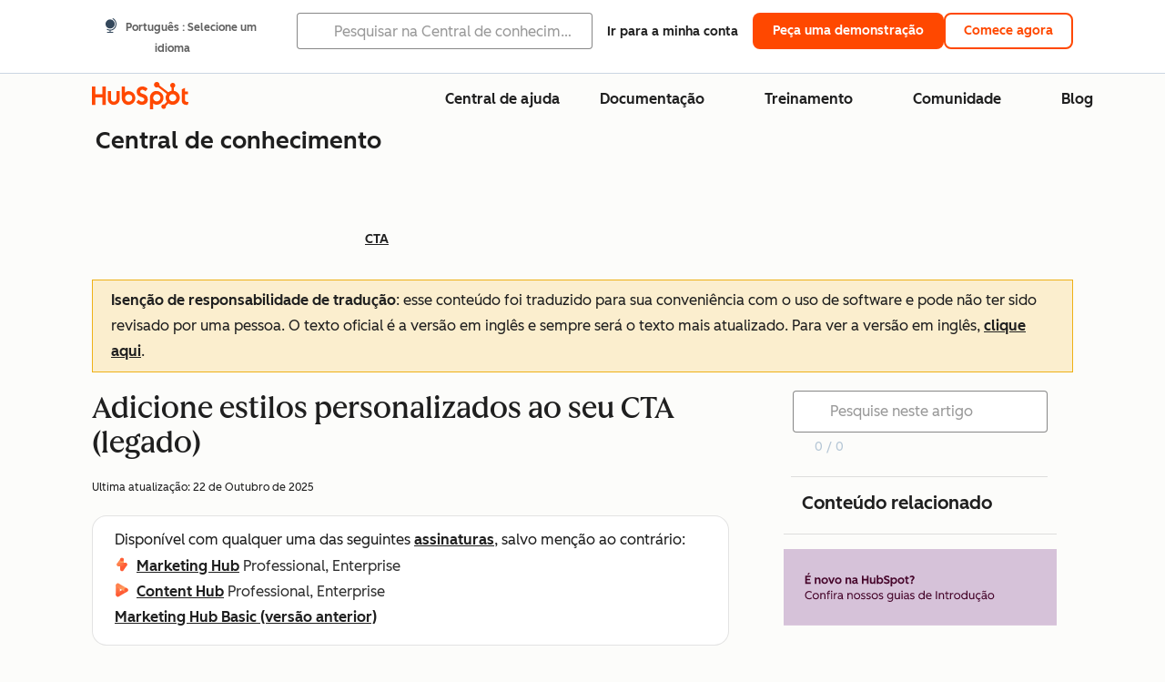

--- FILE ---
content_type: image/svg+xml
request_url: https://knowledge.hubspot.com/hubfs/Knowledge_Base/subscription_key_icons/content_icon.svg
body_size: -38
content:
<?xml version="1.0" encoding="UTF-8"?>
<svg id="Icons_Gradient" data-name="Icons Gradient" xmlns="http://www.w3.org/2000/svg" xmlns:xlink="http://www.w3.org/1999/xlink" viewBox="0 0 1920 1920">
  <defs>
    <style>
      .cls-1 {
        fill: #ff5c35;
      }

      .cls-1, .cls-2, .cls-3 {
        stroke-width: 0px;
      }

      .cls-2 {
        fill: url(#linear-gradient);
      }

      .cls-3 {
        fill: url(#Gradient_bez_nazwy_23);
      }
    </style>
    <linearGradient id="Gradient_bez_nazwy_23" data-name="Gradient bez nazwy 23" x1="688.74" y1="155" x2="157.95" y2="1765" gradientTransform="translate(-536.65 1383.34) rotate(-90)" gradientUnits="userSpaceOnUse">
      <stop offset=".18" stop-color="#ff824e"/>
      <stop offset=".42" stop-color="#ff7747"/>
      <stop offset=".82" stop-color="#ff5c35"/>
    </linearGradient>
    <linearGradient id="linear-gradient" x1="734.77" y1="-34.56" x2="1184.14" y2="1334.87" gradientTransform="translate(-196.54 566.84) rotate(-30)" gradientUnits="userSpaceOnUse">
      <stop offset=".27" stop-color="#ff824e"/>
      <stop offset=".74" stop-color="#ffa766"/>
    </linearGradient>
  </defs>
  <g id="Product_Logo" data-name="Product Logo">
    <rect class="cls-1" x="80.65" y="1010.31" width="1757.61" height="519.06" rx="259.53" ry="259.53" transform="translate(2425.29 1889.82) rotate(150)"/>
    <rect class="cls-3" x="-455.47" y="700.47" width="1757.63" height="519.05" rx="259.52" ry="259.52" transform="translate(1383.34 536.65) rotate(90)"/>
    <rect class="cls-2" x="80.65" y="390.63" width="1757.61" height="519.06" rx="259.53" ry="259.53" transform="translate(453.63 -392.63) rotate(30)"/>
    <circle class="cls-1" cx="1495.9" cy="960.74" r="260.21"/>
  </g>
</svg>